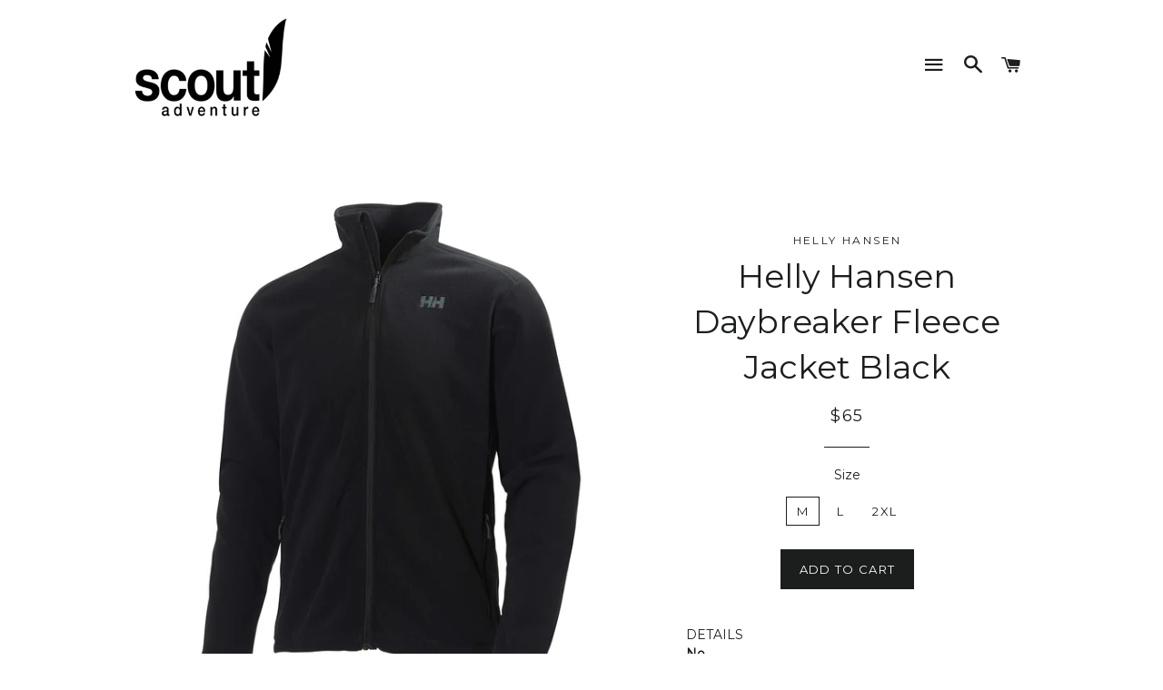

--- FILE ---
content_type: text/html; charset=utf-8
request_url: https://scoutadventure.shop/products/helly-hansen-daybreaker-fleece-jacket-black
body_size: 18637
content:
<!doctype html>
<!--[if lt IE 7]><html class="no-js lt-ie9 lt-ie8 lt-ie7" lang="en"> <![endif]-->
<!--[if IE 7]><html class="no-js lt-ie9 lt-ie8" lang="en"> <![endif]-->
<!--[if IE 8]><html class="no-js lt-ie9" lang="en"> <![endif]-->
<!--[if IE 9 ]><html class="ie9 no-js"> <![endif]-->
<!--[if (gt IE 9)|!(IE)]><!--> <html class="no-js"> <!--<![endif]-->
<head>
<meta name="google-site-verification" content="K7QsFLVxleC4XWbcsSUIKMN2hB1M2sADNHDx_A1Ae00" />
  <!-- Basic page needs ================================================== -->
  <meta charset="utf-8">
  <meta http-equiv="X-UA-Compatible" content="IE=edge,chrome=1">

  
  <link rel="shortcut icon" href="//scoutadventure.shop/cdn/shop/t/6/assets/favicon.png?v=21995340403657924201627591695" type="image/png" />
  

  <!-- Title and description ================================================== -->
  <title>
  Helly Hansen Daybreaker Fleece Jacket Black &ndash; SCOUT ADVENTURE
  </title>

  
  <meta name="description" content="DETAILS No. 30253 Our best-selling midlayer jacket in a waterproof, windproof, breathable fabric and stylish cut that will keep you warm and dry. Our go-to marine all purpose jacket! When the weather calls for added protection, this waterproof, breathable jacket keeps you warm and dry. Fully fleece lined with a warming">
  

  <!-- Helpers ================================================== -->
  <!-- /snippets/social-meta-tags.liquid -->


  <meta property="og:type" content="product">
  <meta property="og:title" content="Helly Hansen Daybreaker Fleece Jacket Black">
  <meta property="og:url" content="https://scout-adventure.com/products/helly-hansen-daybreaker-fleece-jacket-black">
  <meta property="og:description" content="
DETAILS








No.
30253







Our best-selling midlayer jacket in a waterproof, windproof, breathable fabric and stylish cut that will keep you warm and dry.




Our go-to marine all purpose jacket! When the weather calls for added protection, this waterproof, breathable jacket keeps you warm and dry. Fully fleece lined with a warming collar and pockets for added comfort offers a little extra insulation. Embellishment friendly design with both a back neck ID race pocket and embroidery/print access zip in the liner makes this a true favorite among clubs and teams




Weight: 625g







FEATURES
Helly Tech® Protection Waterproof, windproof and breathable 2 ply fabric construction Fully seam sealed Durable Water Repellency treatment (DWR) Lined for comfort Quick dry lining Hip length Insulated Polartec® 100g fleece lining Hand warmer pockets Adjustable cuffs One hand adjustable hem Embroider friendly









">
  
    <meta property="og:image" content="http://scoutadventure.shop/cdn/shop/products/image_bcbfe20d-9eef-419c-b82d-29e8aeefc9f0_grande.jpg?v=1627751876">
    <meta property="og:image:secure_url" content="https://scoutadventure.shop/cdn/shop/products/image_bcbfe20d-9eef-419c-b82d-29e8aeefc9f0_grande.jpg?v=1627751876">
  
  <meta property="og:price:amount" content="65.00">
  <meta property="og:price:currency" content="USD">

<meta property="og:site_name" content="SCOUT ADVENTURE">



  <meta name="twitter:card" content="summary">



  <meta name="twitter:title" content="Helly Hansen Daybreaker Fleece Jacket Black">
  <meta name="twitter:description" content="
DETAILS








No.
30253







Our best-selling midlayer jacket in a waterproof, windproof, breathable fabric and stylish cut that will keep you warm and dry.




Our go-to marine all purpose jacke">
  <meta name="twitter:image" content="https://scoutadventure.shop/cdn/shop/products/image_bcbfe20d-9eef-419c-b82d-29e8aeefc9f0_large.jpg?v=1627751876">
  <meta name="twitter:image:width" content="480">
  <meta name="twitter:image:height" content="480">


  <link rel="canonical" href="https://scout-adventure.com/products/helly-hansen-daybreaker-fleece-jacket-black">
  <meta name="viewport" content="width=device-width,initial-scale=1,shrink-to-fit=no">
  <meta name="theme-color" content="#1c1d1d">

  <!-- CSS ================================================== -->
  <link href="//scoutadventure.shop/cdn/shop/t/6/assets/timber.scss.css?v=25358109705002493791674755382" rel="stylesheet" type="text/css" media="all" />
  <link href="//scoutadventure.shop/cdn/shop/t/6/assets/theme.scss.css?v=153780583652482401771674755381" rel="stylesheet" type="text/css" media="all" />
  
  
  
  <link href="//fonts.googleapis.com/css?family=Montserrat:400" rel="stylesheet" type="text/css" media="all" />


  


  



  <!-- Header hook for plugins ================================================== -->
  <script>window.performance && window.performance.mark && window.performance.mark('shopify.content_for_header.start');</script><meta name="facebook-domain-verification" content="cxteb2tdxee4ehcewdwhfmkvz723fl">
<meta id="shopify-digital-wallet" name="shopify-digital-wallet" content="/12631523/digital_wallets/dialog">
<meta name="shopify-checkout-api-token" content="d890b5143e5fc4e7425bdc958fd28519">
<meta id="in-context-paypal-metadata" data-shop-id="12631523" data-venmo-supported="true" data-environment="production" data-locale="en_US" data-paypal-v4="true" data-currency="USD">
<link rel="alternate" type="application/json+oembed" href="https://scout-adventure.com/products/helly-hansen-daybreaker-fleece-jacket-black.oembed">
<script async="async" src="/checkouts/internal/preloads.js?locale=en-US"></script>
<script id="shopify-features" type="application/json">{"accessToken":"d890b5143e5fc4e7425bdc958fd28519","betas":["rich-media-storefront-analytics"],"domain":"scoutadventure.shop","predictiveSearch":true,"shopId":12631523,"locale":"en"}</script>
<script>var Shopify = Shopify || {};
Shopify.shop = "scoutwonder.myshopify.com";
Shopify.locale = "en";
Shopify.currency = {"active":"USD","rate":"1.0"};
Shopify.country = "US";
Shopify.theme = {"name":"Brooklyn","id":129518983,"schema_name":null,"schema_version":null,"theme_store_id":730,"role":"main"};
Shopify.theme.handle = "null";
Shopify.theme.style = {"id":null,"handle":null};
Shopify.cdnHost = "scoutadventure.shop/cdn";
Shopify.routes = Shopify.routes || {};
Shopify.routes.root = "/";</script>
<script type="module">!function(o){(o.Shopify=o.Shopify||{}).modules=!0}(window);</script>
<script>!function(o){function n(){var o=[];function n(){o.push(Array.prototype.slice.apply(arguments))}return n.q=o,n}var t=o.Shopify=o.Shopify||{};t.loadFeatures=n(),t.autoloadFeatures=n()}(window);</script>
<script id="shop-js-analytics" type="application/json">{"pageType":"product"}</script>
<script defer="defer" async type="module" src="//scoutadventure.shop/cdn/shopifycloud/shop-js/modules/v2/client.init-shop-cart-sync_WVOgQShq.en.esm.js"></script>
<script defer="defer" async type="module" src="//scoutadventure.shop/cdn/shopifycloud/shop-js/modules/v2/chunk.common_C_13GLB1.esm.js"></script>
<script defer="defer" async type="module" src="//scoutadventure.shop/cdn/shopifycloud/shop-js/modules/v2/chunk.modal_CLfMGd0m.esm.js"></script>
<script type="module">
  await import("//scoutadventure.shop/cdn/shopifycloud/shop-js/modules/v2/client.init-shop-cart-sync_WVOgQShq.en.esm.js");
await import("//scoutadventure.shop/cdn/shopifycloud/shop-js/modules/v2/chunk.common_C_13GLB1.esm.js");
await import("//scoutadventure.shop/cdn/shopifycloud/shop-js/modules/v2/chunk.modal_CLfMGd0m.esm.js");

  window.Shopify.SignInWithShop?.initShopCartSync?.({"fedCMEnabled":true,"windoidEnabled":true});

</script>
<script>(function() {
  var isLoaded = false;
  function asyncLoad() {
    if (isLoaded) return;
    isLoaded = true;
    var urls = ["https:\/\/easygdpr.b-cdn.net\/v\/1553540745\/gdpr.min.js?shop=scoutwonder.myshopify.com"];
    for (var i = 0; i < urls.length; i++) {
      var s = document.createElement('script');
      s.type = 'text/javascript';
      s.async = true;
      s.src = urls[i];
      var x = document.getElementsByTagName('script')[0];
      x.parentNode.insertBefore(s, x);
    }
  };
  if(window.attachEvent) {
    window.attachEvent('onload', asyncLoad);
  } else {
    window.addEventListener('load', asyncLoad, false);
  }
})();</script>
<script id="__st">var __st={"a":12631523,"offset":-18000,"reqid":"1e6af698-f240-4969-ba49-0e462c95b1f4-1769717058","pageurl":"scoutadventure.shop\/products\/helly-hansen-daybreaker-fleece-jacket-black","u":"a464907dfddc","p":"product","rtyp":"product","rid":6588656189540};</script>
<script>window.ShopifyPaypalV4VisibilityTracking = true;</script>
<script id="captcha-bootstrap">!function(){'use strict';const t='contact',e='account',n='new_comment',o=[[t,t],['blogs',n],['comments',n],[t,'customer']],c=[[e,'customer_login'],[e,'guest_login'],[e,'recover_customer_password'],[e,'create_customer']],r=t=>t.map((([t,e])=>`form[action*='/${t}']:not([data-nocaptcha='true']) input[name='form_type'][value='${e}']`)).join(','),a=t=>()=>t?[...document.querySelectorAll(t)].map((t=>t.form)):[];function s(){const t=[...o],e=r(t);return a(e)}const i='password',u='form_key',d=['recaptcha-v3-token','g-recaptcha-response','h-captcha-response',i],f=()=>{try{return window.sessionStorage}catch{return}},m='__shopify_v',_=t=>t.elements[u];function p(t,e,n=!1){try{const o=window.sessionStorage,c=JSON.parse(o.getItem(e)),{data:r}=function(t){const{data:e,action:n}=t;return t[m]||n?{data:e,action:n}:{data:t,action:n}}(c);for(const[e,n]of Object.entries(r))t.elements[e]&&(t.elements[e].value=n);n&&o.removeItem(e)}catch(o){console.error('form repopulation failed',{error:o})}}const l='form_type',E='cptcha';function T(t){t.dataset[E]=!0}const w=window,h=w.document,L='Shopify',v='ce_forms',y='captcha';let A=!1;((t,e)=>{const n=(g='f06e6c50-85a8-45c8-87d0-21a2b65856fe',I='https://cdn.shopify.com/shopifycloud/storefront-forms-hcaptcha/ce_storefront_forms_captcha_hcaptcha.v1.5.2.iife.js',D={infoText:'Protected by hCaptcha',privacyText:'Privacy',termsText:'Terms'},(t,e,n)=>{const o=w[L][v],c=o.bindForm;if(c)return c(t,g,e,D).then(n);var r;o.q.push([[t,g,e,D],n]),r=I,A||(h.body.append(Object.assign(h.createElement('script'),{id:'captcha-provider',async:!0,src:r})),A=!0)});var g,I,D;w[L]=w[L]||{},w[L][v]=w[L][v]||{},w[L][v].q=[],w[L][y]=w[L][y]||{},w[L][y].protect=function(t,e){n(t,void 0,e),T(t)},Object.freeze(w[L][y]),function(t,e,n,w,h,L){const[v,y,A,g]=function(t,e,n){const i=e?o:[],u=t?c:[],d=[...i,...u],f=r(d),m=r(i),_=r(d.filter((([t,e])=>n.includes(e))));return[a(f),a(m),a(_),s()]}(w,h,L),I=t=>{const e=t.target;return e instanceof HTMLFormElement?e:e&&e.form},D=t=>v().includes(t);t.addEventListener('submit',(t=>{const e=I(t);if(!e)return;const n=D(e)&&!e.dataset.hcaptchaBound&&!e.dataset.recaptchaBound,o=_(e),c=g().includes(e)&&(!o||!o.value);(n||c)&&t.preventDefault(),c&&!n&&(function(t){try{if(!f())return;!function(t){const e=f();if(!e)return;const n=_(t);if(!n)return;const o=n.value;o&&e.removeItem(o)}(t);const e=Array.from(Array(32),(()=>Math.random().toString(36)[2])).join('');!function(t,e){_(t)||t.append(Object.assign(document.createElement('input'),{type:'hidden',name:u})),t.elements[u].value=e}(t,e),function(t,e){const n=f();if(!n)return;const o=[...t.querySelectorAll(`input[type='${i}']`)].map((({name:t})=>t)),c=[...d,...o],r={};for(const[a,s]of new FormData(t).entries())c.includes(a)||(r[a]=s);n.setItem(e,JSON.stringify({[m]:1,action:t.action,data:r}))}(t,e)}catch(e){console.error('failed to persist form',e)}}(e),e.submit())}));const S=(t,e)=>{t&&!t.dataset[E]&&(n(t,e.some((e=>e===t))),T(t))};for(const o of['focusin','change'])t.addEventListener(o,(t=>{const e=I(t);D(e)&&S(e,y())}));const B=e.get('form_key'),M=e.get(l),P=B&&M;t.addEventListener('DOMContentLoaded',(()=>{const t=y();if(P)for(const e of t)e.elements[l].value===M&&p(e,B);[...new Set([...A(),...v().filter((t=>'true'===t.dataset.shopifyCaptcha))])].forEach((e=>S(e,t)))}))}(h,new URLSearchParams(w.location.search),n,t,e,['guest_login'])})(!0,!0)}();</script>
<script integrity="sha256-4kQ18oKyAcykRKYeNunJcIwy7WH5gtpwJnB7kiuLZ1E=" data-source-attribution="shopify.loadfeatures" defer="defer" src="//scoutadventure.shop/cdn/shopifycloud/storefront/assets/storefront/load_feature-a0a9edcb.js" crossorigin="anonymous"></script>
<script data-source-attribution="shopify.dynamic_checkout.dynamic.init">var Shopify=Shopify||{};Shopify.PaymentButton=Shopify.PaymentButton||{isStorefrontPortableWallets:!0,init:function(){window.Shopify.PaymentButton.init=function(){};var t=document.createElement("script");t.src="https://scoutadventure.shop/cdn/shopifycloud/portable-wallets/latest/portable-wallets.en.js",t.type="module",document.head.appendChild(t)}};
</script>
<script data-source-attribution="shopify.dynamic_checkout.buyer_consent">
  function portableWalletsHideBuyerConsent(e){var t=document.getElementById("shopify-buyer-consent"),n=document.getElementById("shopify-subscription-policy-button");t&&n&&(t.classList.add("hidden"),t.setAttribute("aria-hidden","true"),n.removeEventListener("click",e))}function portableWalletsShowBuyerConsent(e){var t=document.getElementById("shopify-buyer-consent"),n=document.getElementById("shopify-subscription-policy-button");t&&n&&(t.classList.remove("hidden"),t.removeAttribute("aria-hidden"),n.addEventListener("click",e))}window.Shopify?.PaymentButton&&(window.Shopify.PaymentButton.hideBuyerConsent=portableWalletsHideBuyerConsent,window.Shopify.PaymentButton.showBuyerConsent=portableWalletsShowBuyerConsent);
</script>
<script data-source-attribution="shopify.dynamic_checkout.cart.bootstrap">document.addEventListener("DOMContentLoaded",(function(){function t(){return document.querySelector("shopify-accelerated-checkout-cart, shopify-accelerated-checkout")}if(t())Shopify.PaymentButton.init();else{new MutationObserver((function(e,n){t()&&(Shopify.PaymentButton.init(),n.disconnect())})).observe(document.body,{childList:!0,subtree:!0})}}));
</script>
<link id="shopify-accelerated-checkout-styles" rel="stylesheet" media="screen" href="https://scoutadventure.shop/cdn/shopifycloud/portable-wallets/latest/accelerated-checkout-backwards-compat.css" crossorigin="anonymous">
<style id="shopify-accelerated-checkout-cart">
        #shopify-buyer-consent {
  margin-top: 1em;
  display: inline-block;
  width: 100%;
}

#shopify-buyer-consent.hidden {
  display: none;
}

#shopify-subscription-policy-button {
  background: none;
  border: none;
  padding: 0;
  text-decoration: underline;
  font-size: inherit;
  cursor: pointer;
}

#shopify-subscription-policy-button::before {
  box-shadow: none;
}

      </style>

<script>window.performance && window.performance.mark && window.performance.mark('shopify.content_for_header.end');</script>
  <!-- /snippets/oldIE-js.liquid -->


<!--[if lt IE 9]>
<script src="//cdnjs.cloudflare.com/ajax/libs/html5shiv/3.7.2/html5shiv.min.js" type="text/javascript"></script>
<script src="//scoutadventure.shop/cdn/shop/t/6/assets/respond.min.js?v=52248677837542619231464820989" type="text/javascript"></script>
<link href="//scoutadventure.shop/cdn/shop/t/6/assets/respond-proxy.html" id="respond-proxy" rel="respond-proxy" />
<link href="//scout-adventure.com/search?q=2617233db009a37a06bdf89e17f84d32" id="respond-redirect" rel="respond-redirect" />
<script src="//scout-adventure.com/search?q=2617233db009a37a06bdf89e17f84d32" type="text/javascript"></script>
<![endif]-->


<!--[if (lte IE 9) ]><script src="//scoutadventure.shop/cdn/shop/t/6/assets/match-media.min.js?v=159635276924582161481464820988" type="text/javascript"></script><![endif]-->


  <script src="//ajax.googleapis.com/ajax/libs/jquery/1.11.0/jquery.min.js" type="text/javascript"></script>
  <script src="//scoutadventure.shop/cdn/shop/t/6/assets/modernizr.min.js?v=21391054748206432451464820988" type="text/javascript"></script>

  
  


  

  

  

  
    <script type="text/javascript">
      try {
        window.EasyGdprSettings = "{\"cookie_banner\":true,\"cookie_banner_cookiename\":\"\",\"cookie_banner_settings\":{},\"current_theme\":\"brooklyn\",\"custom_button_position\":\"\",\"eg_display\":[\"footer\",\"login\",\"account\"],\"enabled\":true,\"texts\":{}}";
      } catch (error) {}
    </script>
  



<link href="https://monorail-edge.shopifysvc.com" rel="dns-prefetch">
<script>(function(){if ("sendBeacon" in navigator && "performance" in window) {try {var session_token_from_headers = performance.getEntriesByType('navigation')[0].serverTiming.find(x => x.name == '_s').description;} catch {var session_token_from_headers = undefined;}var session_cookie_matches = document.cookie.match(/_shopify_s=([^;]*)/);var session_token_from_cookie = session_cookie_matches && session_cookie_matches.length === 2 ? session_cookie_matches[1] : "";var session_token = session_token_from_headers || session_token_from_cookie || "";function handle_abandonment_event(e) {var entries = performance.getEntries().filter(function(entry) {return /monorail-edge.shopifysvc.com/.test(entry.name);});if (!window.abandonment_tracked && entries.length === 0) {window.abandonment_tracked = true;var currentMs = Date.now();var navigation_start = performance.timing.navigationStart;var payload = {shop_id: 12631523,url: window.location.href,navigation_start,duration: currentMs - navigation_start,session_token,page_type: "product"};window.navigator.sendBeacon("https://monorail-edge.shopifysvc.com/v1/produce", JSON.stringify({schema_id: "online_store_buyer_site_abandonment/1.1",payload: payload,metadata: {event_created_at_ms: currentMs,event_sent_at_ms: currentMs}}));}}window.addEventListener('pagehide', handle_abandonment_event);}}());</script>
<script id="web-pixels-manager-setup">(function e(e,d,r,n,o){if(void 0===o&&(o={}),!Boolean(null===(a=null===(i=window.Shopify)||void 0===i?void 0:i.analytics)||void 0===a?void 0:a.replayQueue)){var i,a;window.Shopify=window.Shopify||{};var t=window.Shopify;t.analytics=t.analytics||{};var s=t.analytics;s.replayQueue=[],s.publish=function(e,d,r){return s.replayQueue.push([e,d,r]),!0};try{self.performance.mark("wpm:start")}catch(e){}var l=function(){var e={modern:/Edge?\/(1{2}[4-9]|1[2-9]\d|[2-9]\d{2}|\d{4,})\.\d+(\.\d+|)|Firefox\/(1{2}[4-9]|1[2-9]\d|[2-9]\d{2}|\d{4,})\.\d+(\.\d+|)|Chrom(ium|e)\/(9{2}|\d{3,})\.\d+(\.\d+|)|(Maci|X1{2}).+ Version\/(15\.\d+|(1[6-9]|[2-9]\d|\d{3,})\.\d+)([,.]\d+|)( \(\w+\)|)( Mobile\/\w+|) Safari\/|Chrome.+OPR\/(9{2}|\d{3,})\.\d+\.\d+|(CPU[ +]OS|iPhone[ +]OS|CPU[ +]iPhone|CPU IPhone OS|CPU iPad OS)[ +]+(15[._]\d+|(1[6-9]|[2-9]\d|\d{3,})[._]\d+)([._]\d+|)|Android:?[ /-](13[3-9]|1[4-9]\d|[2-9]\d{2}|\d{4,})(\.\d+|)(\.\d+|)|Android.+Firefox\/(13[5-9]|1[4-9]\d|[2-9]\d{2}|\d{4,})\.\d+(\.\d+|)|Android.+Chrom(ium|e)\/(13[3-9]|1[4-9]\d|[2-9]\d{2}|\d{4,})\.\d+(\.\d+|)|SamsungBrowser\/([2-9]\d|\d{3,})\.\d+/,legacy:/Edge?\/(1[6-9]|[2-9]\d|\d{3,})\.\d+(\.\d+|)|Firefox\/(5[4-9]|[6-9]\d|\d{3,})\.\d+(\.\d+|)|Chrom(ium|e)\/(5[1-9]|[6-9]\d|\d{3,})\.\d+(\.\d+|)([\d.]+$|.*Safari\/(?![\d.]+ Edge\/[\d.]+$))|(Maci|X1{2}).+ Version\/(10\.\d+|(1[1-9]|[2-9]\d|\d{3,})\.\d+)([,.]\d+|)( \(\w+\)|)( Mobile\/\w+|) Safari\/|Chrome.+OPR\/(3[89]|[4-9]\d|\d{3,})\.\d+\.\d+|(CPU[ +]OS|iPhone[ +]OS|CPU[ +]iPhone|CPU IPhone OS|CPU iPad OS)[ +]+(10[._]\d+|(1[1-9]|[2-9]\d|\d{3,})[._]\d+)([._]\d+|)|Android:?[ /-](13[3-9]|1[4-9]\d|[2-9]\d{2}|\d{4,})(\.\d+|)(\.\d+|)|Mobile Safari.+OPR\/([89]\d|\d{3,})\.\d+\.\d+|Android.+Firefox\/(13[5-9]|1[4-9]\d|[2-9]\d{2}|\d{4,})\.\d+(\.\d+|)|Android.+Chrom(ium|e)\/(13[3-9]|1[4-9]\d|[2-9]\d{2}|\d{4,})\.\d+(\.\d+|)|Android.+(UC? ?Browser|UCWEB|U3)[ /]?(15\.([5-9]|\d{2,})|(1[6-9]|[2-9]\d|\d{3,})\.\d+)\.\d+|SamsungBrowser\/(5\.\d+|([6-9]|\d{2,})\.\d+)|Android.+MQ{2}Browser\/(14(\.(9|\d{2,})|)|(1[5-9]|[2-9]\d|\d{3,})(\.\d+|))(\.\d+|)|K[Aa][Ii]OS\/(3\.\d+|([4-9]|\d{2,})\.\d+)(\.\d+|)/},d=e.modern,r=e.legacy,n=navigator.userAgent;return n.match(d)?"modern":n.match(r)?"legacy":"unknown"}(),u="modern"===l?"modern":"legacy",c=(null!=n?n:{modern:"",legacy:""})[u],f=function(e){return[e.baseUrl,"/wpm","/b",e.hashVersion,"modern"===e.buildTarget?"m":"l",".js"].join("")}({baseUrl:d,hashVersion:r,buildTarget:u}),m=function(e){var d=e.version,r=e.bundleTarget,n=e.surface,o=e.pageUrl,i=e.monorailEndpoint;return{emit:function(e){var a=e.status,t=e.errorMsg,s=(new Date).getTime(),l=JSON.stringify({metadata:{event_sent_at_ms:s},events:[{schema_id:"web_pixels_manager_load/3.1",payload:{version:d,bundle_target:r,page_url:o,status:a,surface:n,error_msg:t},metadata:{event_created_at_ms:s}}]});if(!i)return console&&console.warn&&console.warn("[Web Pixels Manager] No Monorail endpoint provided, skipping logging."),!1;try{return self.navigator.sendBeacon.bind(self.navigator)(i,l)}catch(e){}var u=new XMLHttpRequest;try{return u.open("POST",i,!0),u.setRequestHeader("Content-Type","text/plain"),u.send(l),!0}catch(e){return console&&console.warn&&console.warn("[Web Pixels Manager] Got an unhandled error while logging to Monorail."),!1}}}}({version:r,bundleTarget:l,surface:e.surface,pageUrl:self.location.href,monorailEndpoint:e.monorailEndpoint});try{o.browserTarget=l,function(e){var d=e.src,r=e.async,n=void 0===r||r,o=e.onload,i=e.onerror,a=e.sri,t=e.scriptDataAttributes,s=void 0===t?{}:t,l=document.createElement("script"),u=document.querySelector("head"),c=document.querySelector("body");if(l.async=n,l.src=d,a&&(l.integrity=a,l.crossOrigin="anonymous"),s)for(var f in s)if(Object.prototype.hasOwnProperty.call(s,f))try{l.dataset[f]=s[f]}catch(e){}if(o&&l.addEventListener("load",o),i&&l.addEventListener("error",i),u)u.appendChild(l);else{if(!c)throw new Error("Did not find a head or body element to append the script");c.appendChild(l)}}({src:f,async:!0,onload:function(){if(!function(){var e,d;return Boolean(null===(d=null===(e=window.Shopify)||void 0===e?void 0:e.analytics)||void 0===d?void 0:d.initialized)}()){var d=window.webPixelsManager.init(e)||void 0;if(d){var r=window.Shopify.analytics;r.replayQueue.forEach((function(e){var r=e[0],n=e[1],o=e[2];d.publishCustomEvent(r,n,o)})),r.replayQueue=[],r.publish=d.publishCustomEvent,r.visitor=d.visitor,r.initialized=!0}}},onerror:function(){return m.emit({status:"failed",errorMsg:"".concat(f," has failed to load")})},sri:function(e){var d=/^sha384-[A-Za-z0-9+/=]+$/;return"string"==typeof e&&d.test(e)}(c)?c:"",scriptDataAttributes:o}),m.emit({status:"loading"})}catch(e){m.emit({status:"failed",errorMsg:(null==e?void 0:e.message)||"Unknown error"})}}})({shopId: 12631523,storefrontBaseUrl: "https://scout-adventure.com",extensionsBaseUrl: "https://extensions.shopifycdn.com/cdn/shopifycloud/web-pixels-manager",monorailEndpoint: "https://monorail-edge.shopifysvc.com/unstable/produce_batch",surface: "storefront-renderer",enabledBetaFlags: ["2dca8a86"],webPixelsConfigList: [{"id":"1471840356","configuration":"{\"accountID\":\"XMwevs\",\"webPixelConfig\":\"eyJlbmFibGVBZGRlZFRvQ2FydEV2ZW50cyI6IHRydWV9\"}","eventPayloadVersion":"v1","runtimeContext":"STRICT","scriptVersion":"524f6c1ee37bacdca7657a665bdca589","type":"APP","apiClientId":123074,"privacyPurposes":["ANALYTICS","MARKETING"],"dataSharingAdjustments":{"protectedCustomerApprovalScopes":["read_customer_address","read_customer_email","read_customer_name","read_customer_personal_data","read_customer_phone"]}},{"id":"152731748","configuration":"{\"pixel_id\":\"1002889523621763\",\"pixel_type\":\"facebook_pixel\",\"metaapp_system_user_token\":\"-\"}","eventPayloadVersion":"v1","runtimeContext":"OPEN","scriptVersion":"ca16bc87fe92b6042fbaa3acc2fbdaa6","type":"APP","apiClientId":2329312,"privacyPurposes":["ANALYTICS","MARKETING","SALE_OF_DATA"],"dataSharingAdjustments":{"protectedCustomerApprovalScopes":["read_customer_address","read_customer_email","read_customer_name","read_customer_personal_data","read_customer_phone"]}},{"id":"shopify-app-pixel","configuration":"{}","eventPayloadVersion":"v1","runtimeContext":"STRICT","scriptVersion":"0450","apiClientId":"shopify-pixel","type":"APP","privacyPurposes":["ANALYTICS","MARKETING"]},{"id":"shopify-custom-pixel","eventPayloadVersion":"v1","runtimeContext":"LAX","scriptVersion":"0450","apiClientId":"shopify-pixel","type":"CUSTOM","privacyPurposes":["ANALYTICS","MARKETING"]}],isMerchantRequest: false,initData: {"shop":{"name":"SCOUT ADVENTURE","paymentSettings":{"currencyCode":"USD"},"myshopifyDomain":"scoutwonder.myshopify.com","countryCode":"US","storefrontUrl":"https:\/\/scout-adventure.com"},"customer":null,"cart":null,"checkout":null,"productVariants":[{"price":{"amount":65.0,"currencyCode":"USD"},"product":{"title":"Helly Hansen Daybreaker Fleece Jacket Black","vendor":"Helly Hansen","id":"6588656189540","untranslatedTitle":"Helly Hansen Daybreaker Fleece Jacket Black","url":"\/products\/helly-hansen-daybreaker-fleece-jacket-black","type":"Men’s apparel"},"id":"39388159737956","image":{"src":"\/\/scoutadventure.shop\/cdn\/shop\/products\/image_bcbfe20d-9eef-419c-b82d-29e8aeefc9f0.jpg?v=1627751876"},"sku":null,"title":"M","untranslatedTitle":"M"},{"price":{"amount":65.0,"currencyCode":"USD"},"product":{"title":"Helly Hansen Daybreaker Fleece Jacket Black","vendor":"Helly Hansen","id":"6588656189540","untranslatedTitle":"Helly Hansen Daybreaker Fleece Jacket Black","url":"\/products\/helly-hansen-daybreaker-fleece-jacket-black","type":"Men’s apparel"},"id":"39388161179748","image":{"src":"\/\/scoutadventure.shop\/cdn\/shop\/products\/image_bcbfe20d-9eef-419c-b82d-29e8aeefc9f0.jpg?v=1627751876"},"sku":"","title":"L","untranslatedTitle":"L"},{"price":{"amount":65.0,"currencyCode":"USD"},"product":{"title":"Helly Hansen Daybreaker Fleece Jacket Black","vendor":"Helly Hansen","id":"6588656189540","untranslatedTitle":"Helly Hansen Daybreaker Fleece Jacket Black","url":"\/products\/helly-hansen-daybreaker-fleece-jacket-black","type":"Men’s apparel"},"id":"39388161343588","image":{"src":"\/\/scoutadventure.shop\/cdn\/shop\/products\/image_bcbfe20d-9eef-419c-b82d-29e8aeefc9f0.jpg?v=1627751876"},"sku":"","title":"2XL","untranslatedTitle":"2XL"}],"purchasingCompany":null},},"https://scoutadventure.shop/cdn","1d2a099fw23dfb22ep557258f5m7a2edbae",{"modern":"","legacy":""},{"shopId":"12631523","storefrontBaseUrl":"https:\/\/scout-adventure.com","extensionBaseUrl":"https:\/\/extensions.shopifycdn.com\/cdn\/shopifycloud\/web-pixels-manager","surface":"storefront-renderer","enabledBetaFlags":"[\"2dca8a86\"]","isMerchantRequest":"false","hashVersion":"1d2a099fw23dfb22ep557258f5m7a2edbae","publish":"custom","events":"[[\"page_viewed\",{}],[\"product_viewed\",{\"productVariant\":{\"price\":{\"amount\":65.0,\"currencyCode\":\"USD\"},\"product\":{\"title\":\"Helly Hansen Daybreaker Fleece Jacket Black\",\"vendor\":\"Helly Hansen\",\"id\":\"6588656189540\",\"untranslatedTitle\":\"Helly Hansen Daybreaker Fleece Jacket Black\",\"url\":\"\/products\/helly-hansen-daybreaker-fleece-jacket-black\",\"type\":\"Men’s apparel\"},\"id\":\"39388159737956\",\"image\":{\"src\":\"\/\/scoutadventure.shop\/cdn\/shop\/products\/image_bcbfe20d-9eef-419c-b82d-29e8aeefc9f0.jpg?v=1627751876\"},\"sku\":null,\"title\":\"M\",\"untranslatedTitle\":\"M\"}}]]"});</script><script>
  window.ShopifyAnalytics = window.ShopifyAnalytics || {};
  window.ShopifyAnalytics.meta = window.ShopifyAnalytics.meta || {};
  window.ShopifyAnalytics.meta.currency = 'USD';
  var meta = {"product":{"id":6588656189540,"gid":"gid:\/\/shopify\/Product\/6588656189540","vendor":"Helly Hansen","type":"Men’s apparel","handle":"helly-hansen-daybreaker-fleece-jacket-black","variants":[{"id":39388159737956,"price":6500,"name":"Helly Hansen Daybreaker Fleece Jacket Black - M","public_title":"M","sku":null},{"id":39388161179748,"price":6500,"name":"Helly Hansen Daybreaker Fleece Jacket Black - L","public_title":"L","sku":""},{"id":39388161343588,"price":6500,"name":"Helly Hansen Daybreaker Fleece Jacket Black - 2XL","public_title":"2XL","sku":""}],"remote":false},"page":{"pageType":"product","resourceType":"product","resourceId":6588656189540,"requestId":"1e6af698-f240-4969-ba49-0e462c95b1f4-1769717058"}};
  for (var attr in meta) {
    window.ShopifyAnalytics.meta[attr] = meta[attr];
  }
</script>
<script class="analytics">
  (function () {
    var customDocumentWrite = function(content) {
      var jquery = null;

      if (window.jQuery) {
        jquery = window.jQuery;
      } else if (window.Checkout && window.Checkout.$) {
        jquery = window.Checkout.$;
      }

      if (jquery) {
        jquery('body').append(content);
      }
    };

    var hasLoggedConversion = function(token) {
      if (token) {
        return document.cookie.indexOf('loggedConversion=' + token) !== -1;
      }
      return false;
    }

    var setCookieIfConversion = function(token) {
      if (token) {
        var twoMonthsFromNow = new Date(Date.now());
        twoMonthsFromNow.setMonth(twoMonthsFromNow.getMonth() + 2);

        document.cookie = 'loggedConversion=' + token + '; expires=' + twoMonthsFromNow;
      }
    }

    var trekkie = window.ShopifyAnalytics.lib = window.trekkie = window.trekkie || [];
    if (trekkie.integrations) {
      return;
    }
    trekkie.methods = [
      'identify',
      'page',
      'ready',
      'track',
      'trackForm',
      'trackLink'
    ];
    trekkie.factory = function(method) {
      return function() {
        var args = Array.prototype.slice.call(arguments);
        args.unshift(method);
        trekkie.push(args);
        return trekkie;
      };
    };
    for (var i = 0; i < trekkie.methods.length; i++) {
      var key = trekkie.methods[i];
      trekkie[key] = trekkie.factory(key);
    }
    trekkie.load = function(config) {
      trekkie.config = config || {};
      trekkie.config.initialDocumentCookie = document.cookie;
      var first = document.getElementsByTagName('script')[0];
      var script = document.createElement('script');
      script.type = 'text/javascript';
      script.onerror = function(e) {
        var scriptFallback = document.createElement('script');
        scriptFallback.type = 'text/javascript';
        scriptFallback.onerror = function(error) {
                var Monorail = {
      produce: function produce(monorailDomain, schemaId, payload) {
        var currentMs = new Date().getTime();
        var event = {
          schema_id: schemaId,
          payload: payload,
          metadata: {
            event_created_at_ms: currentMs,
            event_sent_at_ms: currentMs
          }
        };
        return Monorail.sendRequest("https://" + monorailDomain + "/v1/produce", JSON.stringify(event));
      },
      sendRequest: function sendRequest(endpointUrl, payload) {
        // Try the sendBeacon API
        if (window && window.navigator && typeof window.navigator.sendBeacon === 'function' && typeof window.Blob === 'function' && !Monorail.isIos12()) {
          var blobData = new window.Blob([payload], {
            type: 'text/plain'
          });

          if (window.navigator.sendBeacon(endpointUrl, blobData)) {
            return true;
          } // sendBeacon was not successful

        } // XHR beacon

        var xhr = new XMLHttpRequest();

        try {
          xhr.open('POST', endpointUrl);
          xhr.setRequestHeader('Content-Type', 'text/plain');
          xhr.send(payload);
        } catch (e) {
          console.log(e);
        }

        return false;
      },
      isIos12: function isIos12() {
        return window.navigator.userAgent.lastIndexOf('iPhone; CPU iPhone OS 12_') !== -1 || window.navigator.userAgent.lastIndexOf('iPad; CPU OS 12_') !== -1;
      }
    };
    Monorail.produce('monorail-edge.shopifysvc.com',
      'trekkie_storefront_load_errors/1.1',
      {shop_id: 12631523,
      theme_id: 129518983,
      app_name: "storefront",
      context_url: window.location.href,
      source_url: "//scoutadventure.shop/cdn/s/trekkie.storefront.a804e9514e4efded663580eddd6991fcc12b5451.min.js"});

        };
        scriptFallback.async = true;
        scriptFallback.src = '//scoutadventure.shop/cdn/s/trekkie.storefront.a804e9514e4efded663580eddd6991fcc12b5451.min.js';
        first.parentNode.insertBefore(scriptFallback, first);
      };
      script.async = true;
      script.src = '//scoutadventure.shop/cdn/s/trekkie.storefront.a804e9514e4efded663580eddd6991fcc12b5451.min.js';
      first.parentNode.insertBefore(script, first);
    };
    trekkie.load(
      {"Trekkie":{"appName":"storefront","development":false,"defaultAttributes":{"shopId":12631523,"isMerchantRequest":null,"themeId":129518983,"themeCityHash":"11144134441625862888","contentLanguage":"en","currency":"USD","eventMetadataId":"c9997071-d322-4f57-935c-6590e801e787"},"isServerSideCookieWritingEnabled":true,"monorailRegion":"shop_domain","enabledBetaFlags":["65f19447","b5387b81"]},"Session Attribution":{},"S2S":{"facebookCapiEnabled":true,"source":"trekkie-storefront-renderer","apiClientId":580111}}
    );

    var loaded = false;
    trekkie.ready(function() {
      if (loaded) return;
      loaded = true;

      window.ShopifyAnalytics.lib = window.trekkie;

      var originalDocumentWrite = document.write;
      document.write = customDocumentWrite;
      try { window.ShopifyAnalytics.merchantGoogleAnalytics.call(this); } catch(error) {};
      document.write = originalDocumentWrite;

      window.ShopifyAnalytics.lib.page(null,{"pageType":"product","resourceType":"product","resourceId":6588656189540,"requestId":"1e6af698-f240-4969-ba49-0e462c95b1f4-1769717058","shopifyEmitted":true});

      var match = window.location.pathname.match(/checkouts\/(.+)\/(thank_you|post_purchase)/)
      var token = match? match[1]: undefined;
      if (!hasLoggedConversion(token)) {
        setCookieIfConversion(token);
        window.ShopifyAnalytics.lib.track("Viewed Product",{"currency":"USD","variantId":39388159737956,"productId":6588656189540,"productGid":"gid:\/\/shopify\/Product\/6588656189540","name":"Helly Hansen Daybreaker Fleece Jacket Black - M","price":"65.00","sku":null,"brand":"Helly Hansen","variant":"M","category":"Men’s apparel","nonInteraction":true,"remote":false},undefined,undefined,{"shopifyEmitted":true});
      window.ShopifyAnalytics.lib.track("monorail:\/\/trekkie_storefront_viewed_product\/1.1",{"currency":"USD","variantId":39388159737956,"productId":6588656189540,"productGid":"gid:\/\/shopify\/Product\/6588656189540","name":"Helly Hansen Daybreaker Fleece Jacket Black - M","price":"65.00","sku":null,"brand":"Helly Hansen","variant":"M","category":"Men’s apparel","nonInteraction":true,"remote":false,"referer":"https:\/\/scoutadventure.shop\/products\/helly-hansen-daybreaker-fleece-jacket-black"});
      }
    });


        var eventsListenerScript = document.createElement('script');
        eventsListenerScript.async = true;
        eventsListenerScript.src = "//scoutadventure.shop/cdn/shopifycloud/storefront/assets/shop_events_listener-3da45d37.js";
        document.getElementsByTagName('head')[0].appendChild(eventsListenerScript);

})();</script>
  <script>
  if (!window.ga || (window.ga && typeof window.ga !== 'function')) {
    window.ga = function ga() {
      (window.ga.q = window.ga.q || []).push(arguments);
      if (window.Shopify && window.Shopify.analytics && typeof window.Shopify.analytics.publish === 'function') {
        window.Shopify.analytics.publish("ga_stub_called", {}, {sendTo: "google_osp_migration"});
      }
      console.error("Shopify's Google Analytics stub called with:", Array.from(arguments), "\nSee https://help.shopify.com/manual/promoting-marketing/pixels/pixel-migration#google for more information.");
    };
    if (window.Shopify && window.Shopify.analytics && typeof window.Shopify.analytics.publish === 'function') {
      window.Shopify.analytics.publish("ga_stub_initialized", {}, {sendTo: "google_osp_migration"});
    }
  }
</script>
<script
  defer
  src="https://scoutadventure.shop/cdn/shopifycloud/perf-kit/shopify-perf-kit-3.1.0.min.js"
  data-application="storefront-renderer"
  data-shop-id="12631523"
  data-render-region="gcp-us-central1"
  data-page-type="product"
  data-theme-instance-id="129518983"
  data-theme-name=""
  data-theme-version=""
  data-monorail-region="shop_domain"
  data-resource-timing-sampling-rate="10"
  data-shs="true"
  data-shs-beacon="true"
  data-shs-export-with-fetch="true"
  data-shs-logs-sample-rate="1"
  data-shs-beacon-endpoint="https://scoutadventure.shop/api/collect"
></script>
</head>


<body id="helly-hansen-daybreaker-fleece-jacket-black" class="template-product">

  <div id="NavDrawer" class="drawer drawer--left">
    <div class="drawer__fixed-header">
      <div class="drawer__header">
        <div class="drawer__close drawer__close--left">
          <button type="button" class="icon-fallback-text drawer__close-button js-drawer-close">
            <span class="icon icon-x" aria-hidden="true"></span>
            <span class="fallback-text">Close menu</span>
          </button>
        </div>
      </div>
    </div>
    <div class="drawer__inner">

      

      

      <!-- begin mobile-nav -->
      <ul class="mobile-nav">
        
          
          
          
            <li class="mobile-nav__item">
              <div class="mobile-nav__has-sublist">
                <a href="/collections/women-s-footwear" class="mobile-nav__link" id="Label-womens-footwear">women's footwear</a>
                <div class="mobile-nav__toggle">
                  <button type="button" class="mobile-nav__toggle-btn icon-fallback-text" data-aria-controls="Linklist-womens-footwear">
                    <span class="icon-fallback-text mobile-nav__toggle-open">
                      <span class="icon icon-plus" aria-hidden="true"></span>
                      <span class="fallback-text">Expand submenu</span>
                    </span>
                    <span class="icon-fallback-text mobile-nav__toggle-close">
                      <span class="icon icon-minus" aria-hidden="true"></span>
                      <span class="fallback-text">Collapse submenu</span>
                    </span>
                  </button>
                </div>
              </div>
              <ul class="mobile-nav__sublist" id="Linklist-womens-footwear" aria-labelledby="Label-womens-footwear" role="navigation">
                
                  <li class="mobile-nav__item">
                    <a href="/collections/women-s-running" class="mobile-nav__link">women&#39;s running</a>
                  </li>
                
                  <li class="mobile-nav__item">
                    <a href="/collections/women-s-hike-work" class="mobile-nav__link">women&#39;s hike / work</a>
                  </li>
                
                  <li class="mobile-nav__item">
                    <a href="/collections/women-s-lifestyle-footwear" class="mobile-nav__link">women&#39;s lifestyle footwear</a>
                  </li>
                
              </ul>
            </li>
          
        
          
          
          
            <li class="mobile-nav__item">
              <div class="mobile-nav__has-sublist">
                <a href="/collections/women-s-apparel" class="mobile-nav__link" id="Label-womens-apparel">women's apparel</a>
                <div class="mobile-nav__toggle">
                  <button type="button" class="mobile-nav__toggle-btn icon-fallback-text" data-aria-controls="Linklist-womens-apparel">
                    <span class="icon-fallback-text mobile-nav__toggle-open">
                      <span class="icon icon-plus" aria-hidden="true"></span>
                      <span class="fallback-text">Expand submenu</span>
                    </span>
                    <span class="icon-fallback-text mobile-nav__toggle-close">
                      <span class="icon icon-minus" aria-hidden="true"></span>
                      <span class="fallback-text">Collapse submenu</span>
                    </span>
                  </button>
                </div>
              </div>
              <ul class="mobile-nav__sublist" id="Linklist-womens-apparel" aria-labelledby="Label-womens-apparel" role="navigation">
                
                  <li class="mobile-nav__item">
                    <a href="/collections/women-s-outerwear" class="mobile-nav__link">women&#39;s outerwear</a>
                  </li>
                
                  <li class="mobile-nav__item">
                    <a href="/collections/women-s-tops" class="mobile-nav__link">women&#39;s tops</a>
                  </li>
                
                  <li class="mobile-nav__item">
                    <a href="/collections/women-s-bottoms" class="mobile-nav__link">women&#39;s bottoms</a>
                  </li>
                
              </ul>
            </li>
          
        
          
          
          
            <li class="mobile-nav__item">
              <div class="mobile-nav__has-sublist">
                <a href="/collections/men-s-footwear" class="mobile-nav__link" id="Label-mens-footwear">men's footwear</a>
                <div class="mobile-nav__toggle">
                  <button type="button" class="mobile-nav__toggle-btn icon-fallback-text" data-aria-controls="Linklist-mens-footwear">
                    <span class="icon-fallback-text mobile-nav__toggle-open">
                      <span class="icon icon-plus" aria-hidden="true"></span>
                      <span class="fallback-text">Expand submenu</span>
                    </span>
                    <span class="icon-fallback-text mobile-nav__toggle-close">
                      <span class="icon icon-minus" aria-hidden="true"></span>
                      <span class="fallback-text">Collapse submenu</span>
                    </span>
                  </button>
                </div>
              </div>
              <ul class="mobile-nav__sublist" id="Linklist-mens-footwear" aria-labelledby="Label-mens-footwear" role="navigation">
                
                  <li class="mobile-nav__item">
                    <a href="/collections/mens-running" class="mobile-nav__link">men&#39;s running</a>
                  </li>
                
                  <li class="mobile-nav__item">
                    <a href="/collections/men-s-hike-run" class="mobile-nav__link">men&#39;s hike / work</a>
                  </li>
                
                  <li class="mobile-nav__item">
                    <a href="/collections/men-s-lifestyle-footwear" class="mobile-nav__link">men&#39;s lifestyle footwear</a>
                  </li>
                
              </ul>
            </li>
          
        
          
          
          
            <li class="mobile-nav__item">
              <div class="mobile-nav__has-sublist">
                <a href="/collections/men-s-apparel" class="mobile-nav__link" id="Label-mens-apparel">men's apparel</a>
                <div class="mobile-nav__toggle">
                  <button type="button" class="mobile-nav__toggle-btn icon-fallback-text" data-aria-controls="Linklist-mens-apparel">
                    <span class="icon-fallback-text mobile-nav__toggle-open">
                      <span class="icon icon-plus" aria-hidden="true"></span>
                      <span class="fallback-text">Expand submenu</span>
                    </span>
                    <span class="icon-fallback-text mobile-nav__toggle-close">
                      <span class="icon icon-minus" aria-hidden="true"></span>
                      <span class="fallback-text">Collapse submenu</span>
                    </span>
                  </button>
                </div>
              </div>
              <ul class="mobile-nav__sublist" id="Linklist-mens-apparel" aria-labelledby="Label-mens-apparel" role="navigation">
                
                  <li class="mobile-nav__item">
                    <a href="/collections/men-s-outerwear" class="mobile-nav__link">men&#39;s outerwear</a>
                  </li>
                
                  <li class="mobile-nav__item">
                    <a href="/collections/men-s-tops" class="mobile-nav__link">men&#39;s tops</a>
                  </li>
                
                  <li class="mobile-nav__item">
                    <a href="/collections/men-s-bottoms" class="mobile-nav__link">men&#39;s bottoms</a>
                  </li>
                
              </ul>
            </li>
          
        
          
          
          
            <li class="mobile-nav__item">
              <div class="mobile-nav__has-sublist">
                <a href="/collections/accessories" class="mobile-nav__link" id="Label-accessories">accessories </a>
                <div class="mobile-nav__toggle">
                  <button type="button" class="mobile-nav__toggle-btn icon-fallback-text" data-aria-controls="Linklist-accessories">
                    <span class="icon-fallback-text mobile-nav__toggle-open">
                      <span class="icon icon-plus" aria-hidden="true"></span>
                      <span class="fallback-text">Expand submenu</span>
                    </span>
                    <span class="icon-fallback-text mobile-nav__toggle-close">
                      <span class="icon icon-minus" aria-hidden="true"></span>
                      <span class="fallback-text">Collapse submenu</span>
                    </span>
                  </button>
                </div>
              </div>
              <ul class="mobile-nav__sublist" id="Linklist-accessories" aria-labelledby="Label-accessories" role="navigation">
                
                  <li class="mobile-nav__item">
                    <a href="/collections/bags" class="mobile-nav__link">bags</a>
                  </li>
                
                  <li class="mobile-nav__item">
                    <a href="/collections/hats" class="mobile-nav__link">hats</a>
                  </li>
                
                  <li class="mobile-nav__item">
                    <a href="/collections/socks" class="mobile-nav__link">socks</a>
                  </li>
                
                  <li class="mobile-nav__item">
                    <a href="/collections/gear" class="mobile-nav__link">gear</a>
                  </li>
                
              </ul>
            </li>
          
        
          
          
          
            <li class="mobile-nav__item">
              <div class="mobile-nav__has-sublist">
                <a href="/" class="mobile-nav__link" id="Label-brands">brands</a>
                <div class="mobile-nav__toggle">
                  <button type="button" class="mobile-nav__toggle-btn icon-fallback-text" data-aria-controls="Linklist-brands">
                    <span class="icon-fallback-text mobile-nav__toggle-open">
                      <span class="icon icon-plus" aria-hidden="true"></span>
                      <span class="fallback-text">Expand submenu</span>
                    </span>
                    <span class="icon-fallback-text mobile-nav__toggle-close">
                      <span class="icon icon-minus" aria-hidden="true"></span>
                      <span class="fallback-text">Collapse submenu</span>
                    </span>
                  </button>
                </div>
              </div>
              <ul class="mobile-nav__sublist" id="Linklist-brands" aria-labelledby="Label-brands" role="navigation">
                
                  <li class="mobile-nav__item">
                    <a href="/collections/helly-hansen" class="mobile-nav__link">Helly Hansen </a>
                  </li>
                
                  <li class="mobile-nav__item">
                    <a href="/collections/hoka-one-one" class="mobile-nav__link">Hoka</a>
                  </li>
                
                  <li class="mobile-nav__item">
                    <a href="/collections/new-balance" class="mobile-nav__link">New Balance</a>
                  </li>
                
                  <li class="mobile-nav__item">
                    <a href="/collections/prana" class="mobile-nav__link">prAna </a>
                  </li>
                
                  <li class="mobile-nav__item">
                    <a href="/collections/redwing-heritage" class="mobile-nav__link">Red Wing</a>
                  </li>
                
                  <li class="mobile-nav__item">
                    <a href="/collections/saucony" class="mobile-nav__link">Saucony </a>
                  </li>
                
                  <li class="mobile-nav__item">
                    <a href="/collections/the-north-face" class="mobile-nav__link">The North Face</a>
                  </li>
                
                  <li class="mobile-nav__item">
                    <a href="/collections/timberland" class="mobile-nav__link">Timberland</a>
                  </li>
                
                  <li class="mobile-nav__item">
                    <a href="/collections/vans" class="mobile-nav__link">Vans</a>
                  </li>
                
                  <li class="mobile-nav__item">
                    <a href="/collections/eagles-nest-outfitters" class="mobile-nav__link">ENO</a>
                  </li>
                
              </ul>
            </li>
          
        
          
          
          
            <li class="mobile-nav__item">
              <a href="/search" class="mobile-nav__link">search</a>
            </li>
          
        

        
        <li class="mobile-nav__spacer"></li>

        
        
          
            <li class="mobile-nav__item mobile-nav__item--secondary">
              <a href="/account/login" id="customer_login_link">Log In</a>
            </li>
            <li class="mobile-nav__item mobile-nav__item--secondary">
              <a href="/account/register" id="customer_register_link">Create Account</a>
            </li>
          
        
        
          <li class="mobile-nav__item mobile-nav__item--secondary"><a href="/pages/lets-connect">Contact </a></li>
        
          <li class="mobile-nav__item mobile-nav__item--secondary"><a href="/pages/about-us">About</a></li>
        
          <li class="mobile-nav__item mobile-nav__item--secondary"><a href="/search">Search</a></li>
        
          <li class="mobile-nav__item mobile-nav__item--secondary"><a href="/pages/terms-conditions">Terms & Conditions</a></li>
        
          <li class="mobile-nav__item mobile-nav__item--secondary"><a href="/pages/terms-conditions">Customer Service </a></li>
        
      </ul>
      <!-- //mobile-nav -->
    </div>
  </div>
  <div id="CartDrawer" class="drawer drawer--right drawer--has-fixed-footer">
    <div class="drawer__fixed-header">
      <div class="drawer__header">
        <div class="drawer__title">Your cart</div>
        <div class="drawer__close">
          <button type="button" class="icon-fallback-text drawer__close-button js-drawer-close">
            <span class="icon icon-x" aria-hidden="true"></span>
            <span class="fallback-text">Close Cart</span>
          </button>
        </div>
      </div>
    </div>
    <div class="drawer__inner">
      <div id="CartContainer" class="drawer__cart"></div>
    </div>
  </div>

  <div id="PageContainer" class="is-moved-by-drawer">

    <div class="header-wrapper header-wrapper--over-hero">
      <header class="site-header" role="banner">
        <div class="wrapper">
          <div class="grid--full grid--table">
            <div class="grid__item large--hide one-quarter">
              <div class="site-nav--mobile">
                <button type="button" class="icon-fallback-text site-nav__link js-drawer-open-left" aria-controls="NavDrawer">
                  <span class="icon icon-hamburger" aria-hidden="true"></span>
                  <span class="fallback-text">Site navigation</span>
                </button>
              </div>
            </div>
            <div class="grid__item large--one-third medium-down--one-half">
              
              
                <div class="h1 site-header__logo large--left" itemscope itemtype="http://schema.org/Organization">
              
                
                  
                  
                  <a href="/" itemprop="url" class="site-header__logo-link logo--has-inverted">
                    <img src="//scoutadventure.shop/cdn/shop/t/6/assets/logo.png?v=139369896292214413331631142974" alt="SCOUT ADVENTURE" itemprop="logo">
                  </a>
                  
                    <a href="/" itemprop="url" class="logo--inverted">
                      <img src="//scoutadventure.shop/cdn/shop/t/6/assets/logo-inverted.png?v=8205308065697009921631146512" alt="SCOUT ADVENTURE" itemprop="logo">
                    </a>
                  
                
              
                </div>
              
            </div>
            <div class="grid__item large--two-thirds large--text-right medium-down--hide">
              
              <!-- begin site-nav -->
              <ul class="site-nav" id="AccessibleNav">
                <li class="site-nav__item site-nav--compress__menu">
                  <button type="button" class="icon-fallback-text site-nav__link site-nav__link--icon js-drawer-open-left" aria-controls="NavDrawer">
                    <span class="icon icon-hamburger" aria-hidden="true"></span>
                    <span class="fallback-text">Site navigation</span>
                  </button>
                </li>
                
                  
                  
                  
                    <li class="site-nav__item site-nav__expanded-item site-nav--has-dropdown" aria-haspopup="true">
                      <a href="/collections/women-s-footwear" class="site-nav__link">
                        women's footwear
                        <span class="icon icon-arrow-down" aria-hidden="true"></span>
                      </a>
                      <ul class="site-nav__dropdown text-left">
                        
                          <li>
                            <a href="/collections/women-s-running" class="site-nav__dropdown-link">women&#39;s running</a>
                          </li>
                        
                          <li>
                            <a href="/collections/women-s-hike-work" class="site-nav__dropdown-link">women&#39;s hike / work</a>
                          </li>
                        
                          <li>
                            <a href="/collections/women-s-lifestyle-footwear" class="site-nav__dropdown-link">women&#39;s lifestyle footwear</a>
                          </li>
                        
                      </ul>
                    </li>
                  
                
                  
                  
                  
                    <li class="site-nav__item site-nav__expanded-item site-nav--has-dropdown" aria-haspopup="true">
                      <a href="/collections/women-s-apparel" class="site-nav__link">
                        women's apparel
                        <span class="icon icon-arrow-down" aria-hidden="true"></span>
                      </a>
                      <ul class="site-nav__dropdown text-left">
                        
                          <li>
                            <a href="/collections/women-s-outerwear" class="site-nav__dropdown-link">women&#39;s outerwear</a>
                          </li>
                        
                          <li>
                            <a href="/collections/women-s-tops" class="site-nav__dropdown-link">women&#39;s tops</a>
                          </li>
                        
                          <li>
                            <a href="/collections/women-s-bottoms" class="site-nav__dropdown-link">women&#39;s bottoms</a>
                          </li>
                        
                      </ul>
                    </li>
                  
                
                  
                  
                  
                    <li class="site-nav__item site-nav__expanded-item site-nav--has-dropdown" aria-haspopup="true">
                      <a href="/collections/men-s-footwear" class="site-nav__link">
                        men's footwear
                        <span class="icon icon-arrow-down" aria-hidden="true"></span>
                      </a>
                      <ul class="site-nav__dropdown text-left">
                        
                          <li>
                            <a href="/collections/mens-running" class="site-nav__dropdown-link">men&#39;s running</a>
                          </li>
                        
                          <li>
                            <a href="/collections/men-s-hike-run" class="site-nav__dropdown-link">men&#39;s hike / work</a>
                          </li>
                        
                          <li>
                            <a href="/collections/men-s-lifestyle-footwear" class="site-nav__dropdown-link">men&#39;s lifestyle footwear</a>
                          </li>
                        
                      </ul>
                    </li>
                  
                
                  
                  
                  
                    <li class="site-nav__item site-nav__expanded-item site-nav--has-dropdown" aria-haspopup="true">
                      <a href="/collections/men-s-apparel" class="site-nav__link">
                        men's apparel
                        <span class="icon icon-arrow-down" aria-hidden="true"></span>
                      </a>
                      <ul class="site-nav__dropdown text-left">
                        
                          <li>
                            <a href="/collections/men-s-outerwear" class="site-nav__dropdown-link">men&#39;s outerwear</a>
                          </li>
                        
                          <li>
                            <a href="/collections/men-s-tops" class="site-nav__dropdown-link">men&#39;s tops</a>
                          </li>
                        
                          <li>
                            <a href="/collections/men-s-bottoms" class="site-nav__dropdown-link">men&#39;s bottoms</a>
                          </li>
                        
                      </ul>
                    </li>
                  
                
                  
                  
                  
                    <li class="site-nav__item site-nav__expanded-item site-nav--has-dropdown" aria-haspopup="true">
                      <a href="/collections/accessories" class="site-nav__link">
                        accessories 
                        <span class="icon icon-arrow-down" aria-hidden="true"></span>
                      </a>
                      <ul class="site-nav__dropdown text-left">
                        
                          <li>
                            <a href="/collections/bags" class="site-nav__dropdown-link">bags</a>
                          </li>
                        
                          <li>
                            <a href="/collections/hats" class="site-nav__dropdown-link">hats</a>
                          </li>
                        
                          <li>
                            <a href="/collections/socks" class="site-nav__dropdown-link">socks</a>
                          </li>
                        
                          <li>
                            <a href="/collections/gear" class="site-nav__dropdown-link">gear</a>
                          </li>
                        
                      </ul>
                    </li>
                  
                
                  
                  
                  
                    <li class="site-nav__item site-nav__expanded-item site-nav--has-dropdown" aria-haspopup="true">
                      <a href="/" class="site-nav__link">
                        brands
                        <span class="icon icon-arrow-down" aria-hidden="true"></span>
                      </a>
                      <ul class="site-nav__dropdown text-left">
                        
                          <li>
                            <a href="/collections/helly-hansen" class="site-nav__dropdown-link">Helly Hansen </a>
                          </li>
                        
                          <li>
                            <a href="/collections/hoka-one-one" class="site-nav__dropdown-link">Hoka</a>
                          </li>
                        
                          <li>
                            <a href="/collections/new-balance" class="site-nav__dropdown-link">New Balance</a>
                          </li>
                        
                          <li>
                            <a href="/collections/prana" class="site-nav__dropdown-link">prAna </a>
                          </li>
                        
                          <li>
                            <a href="/collections/redwing-heritage" class="site-nav__dropdown-link">Red Wing</a>
                          </li>
                        
                          <li>
                            <a href="/collections/saucony" class="site-nav__dropdown-link">Saucony </a>
                          </li>
                        
                          <li>
                            <a href="/collections/the-north-face" class="site-nav__dropdown-link">The North Face</a>
                          </li>
                        
                          <li>
                            <a href="/collections/timberland" class="site-nav__dropdown-link">Timberland</a>
                          </li>
                        
                          <li>
                            <a href="/collections/vans" class="site-nav__dropdown-link">Vans</a>
                          </li>
                        
                          <li>
                            <a href="/collections/eagles-nest-outfitters" class="site-nav__dropdown-link">ENO</a>
                          </li>
                        
                      </ul>
                    </li>
                  
                
                  
                  
                  
                    <li class="site-nav__item site-nav__expanded-item">
                      <a href="/search" class="site-nav__link">search</a>
                    </li>
                  
                

                
                  <li class="site-nav__item site-nav__expanded-item">
                    <a class="site-nav__link site-nav__link--icon" href="/account">
                      <span class="icon-fallback-text">
                        <span class="icon icon-customer" aria-hidden="true"></span>
                        <span class="fallback-text">
                          
                            Log In
                          
                        </span>
                      </span>
                    </a>
                  </li>
                

                

                
                  
                  <li class="site-nav__item">
                    <a href="/search" class="site-nav__link site-nav__link--icon js-toggle-search-modal" data-mfp-src="#SearchModal">
                      <span class="icon-fallback-text">
                        <span class="icon icon-search" aria-hidden="true"></span>
                        <span class="fallback-text">Search</span>
                      </span>
                    </a>
                  </li>
                

                <li class="site-nav__item">
                  <a href="/cart" class="site-nav__link site-nav__link--icon cart-link js-drawer-open-right" aria-controls="CartDrawer">
                    <span class="icon-fallback-text">
                      <span class="icon icon-cart" aria-hidden="true"></span>
                      <span class="fallback-text">Cart</span>
                    </span>
                    <span class="cart-link__bubble"></span>
                  </a>
                </li>

              </ul>
              <!-- //site-nav -->
            </div>
            <div class="grid__item large--hide one-quarter">
              <div class="site-nav--mobile text-right">
                <a href="/cart" class="site-nav__link cart-link js-drawer-open-right" aria-controls="CartDrawer">
                  <span class="icon-fallback-text">
                    <span class="icon icon-cart" aria-hidden="true"></span>
                    <span class="fallback-text">Cart</span>
                  </span>
                  <span class="cart-link__bubble"></span>
                </a>
              </div>
            </div>
          </div>

          

          

        </div>
      </header>
    </div>

    <main class="main-content" role="main">
      <div class="wrapper">
        <!-- /templates/product.liquid -->

<div itemscope itemtype="http://schema.org/Product">

  <meta itemprop="url" content="https://scout-adventure.com/products/helly-hansen-daybreaker-fleece-jacket-black">
  <meta itemprop="image" content="//scoutadventure.shop/cdn/shop/products/image_bcbfe20d-9eef-419c-b82d-29e8aeefc9f0_grande.jpg?v=1627751876">

  

  <div class="grid product-single">
    <div class="grid__item large--seven-twelfths medium--seven-twelfths text-center">
      <div class="product-single__photos">
        

        
        <div class="product-single__photo-wrapper">
          <img class="product-single__photo" id="ProductPhotoImg" src="//scoutadventure.shop/cdn/shop/products/image_bcbfe20d-9eef-419c-b82d-29e8aeefc9f0_grande.jpg?v=1627751876" data-mfp-src="//scoutadventure.shop/cdn/shop/products/image_bcbfe20d-9eef-419c-b82d-29e8aeefc9f0_1024x1024.jpg?v=1627751876" alt="Helly Hansen Daybreaker Fleece Jacket Black" data-image-id="28304694149220">
        </div>

        
        
          
        
      </div>
    </div>

    <div class="grid__item product-single__meta--wrapper medium--five-twelfths large--five-twelfths">
      <div class="product-single__meta">
        
          <h2 class="product-single__vendor" itemprop="brand">Helly Hansen</h2>
        

        <h1 class="product-single__title" itemprop="name">Helly Hansen Daybreaker Fleece Jacket Black</h1>

        <div itemprop="offers" itemscope itemtype="http://schema.org/Offer">
          

          

          <span id="ProductPrice" class="product-single__price" itemprop="price" content="65">
            $65.00
          </span>

          <hr class="hr--small">

          <meta itemprop="priceCurrency" content="USD">
          <link itemprop="availability" href="http://schema.org/InStock">

          <form action="/cart/add" method="post" enctype="multipart/form-data" class="product-single__form" id="AddToCartForm">
            <select name="id" id="ProductSelect" class="product-single__variants">
              
                
                  <option  selected="selected"  data-sku="" value="39388159737956">M - $65.00 USD</option>
                
              
                
                  <option  data-sku="" value="39388161179748">L - $65.00 USD</option>
                
              
                
                  <option  data-sku="" value="39388161343588">2XL - $65.00 USD</option>
                
              
            </select>

            

            <div class="product-single__add-to-cart">
              <button type="submit" name="add" id="AddToCart" class="btn">
                <span id="AddToCartText">Add to Cart</span>
              </button>
            </div>
          </form>

        </div>

        <div class="product-single__description rte" itemprop="description">
          <div class="product__review review power-reviews product__description__finder-reviews" itemprop="reviews" itemscope="" itemtype="http://schema.org/Review">
<span class="label" tabindex="0">DETAILS</span>
<div class="pr-snippet-stars pr-snippet-read-reviews">
<div class="product_rating stars-10" itemprop="reviewRating" itemscope="" itemtype="http://schema.org/Rating"></div>
<div class="product_rating stars-10" itemprop="reviewRating" itemscope="" itemtype="http://schema.org/Rating"></div>
<div class="product_rating stars-10" itemprop="reviewRating" itemscope="" itemtype="http://schema.org/Rating">
<meta charset="UTF-8">
<div class="b-pdp-tabs__col b-pdp-tabs__col--70 b-pdp-tabs__col--left">
<div class="b-pdp-tabs__sku">
<div class="product attribute sku">
<strong class="type">No.</strong>
<div class="value" itemprop="sku">30253</div>
</div>
</div>
<div class="b-pdp-tabs__description">
<div class="b-product__details product info detailed">
<div class="product data items">
<div class="data item" id="product.info.overview">
<div class="product attribute overview">
<div class="value" itemprop="description">Our best-selling midlayer jacket in a waterproof, windproof, breathable fabric and stylish cut that will keep you warm and dry.</div>
</div>
</div>
<div class="data item" id="description">
<div class="product attribute description">
<div class="value">Our go-to marine all purpose jacket! When the weather calls for added protection, this waterproof, breathable jacket keeps you warm and dry. Fully fleece lined with a warming collar and pockets for added comfort offers a little extra insulation. Embellishment friendly design with both a back neck ID race pocket and embroidery/print access zip in the liner makes this a true favorite among clubs and teams</div>
</div>
</div>
<div class="data item" id="weight">
<div class="product attribute weight">
<span class="attribute__label">Weight</span>: <span class="attribute__value">625g</span>
</div>
</div>
</div>
</div>
</div>
</div>
<div class="b-pdp-tabs__col b-pdp-tabs__col--30 b-pdp-tabs__col--right">
<h4 class="b-pdp-tabs__subheading">FEATURES</h4>
<div class="b-pdp-tabs__cms b-features js-features" id="rmjs-1" data-readmore="" aria-expanded="true">Helly Tech® Protection <br>Waterproof, windproof and breathable <br>2 ply fabric construction <br>Fully seam sealed <br>Durable Water Repellency treatment (DWR) <br>Lined for comfort <br>Quick dry lining <br>Hip length <br>Insulated Polartec® 100g fleece lining <br>Hand warmer pockets <br>Adjustable cuffs <br>One hand adjustable hem <br>Embroider friendly</div>
</div>
<meta charset="UTF-8">
<div class="b-pdp-tabs__col b-pdp-tabs__col--70 b-pdp-tabs__col--left">
<div class="b-pdp-tabs__sku">
<div class="product attribute sku"><strong class="type"></strong></div>
</div>
</div>
</div>
</div>
</div>
        </div>

        
          <!-- /snippets/social-sharing.liquid -->




<div class="social-sharing clean" data-permalink="https://scout-adventure.com/products/helly-hansen-daybreaker-fleece-jacket-black">

  
    <a target="_blank" href="//www.facebook.com/sharer.php?u=https://scout-adventure.com/products/helly-hansen-daybreaker-fleece-jacket-black" class="share-facebook">
      <span class="icon icon-facebook" aria-hidden="true"></span>
      <span class="share-title">Share</span>
      <span class="share-count">0</span>
    </a>
  

  
    <a target="_blank" href="//twitter.com/share?text=Helly%20Hansen%20Daybreaker%20Fleece%20Jacket%20Black&amp;url=https://scout-adventure.com/products/helly-hansen-daybreaker-fleece-jacket-black" class="share-twitter">
      <span class="icon icon-twitter" aria-hidden="true"></span>
      <span class="share-title">Tweet</span>
    </a>
  

  

    
      <a target="_blank" href="//pinterest.com/pin/create/button/?url=https://scout-adventure.com/products/helly-hansen-daybreaker-fleece-jacket-black&amp;media=//scoutadventure.shop/cdn/shop/products/image_bcbfe20d-9eef-419c-b82d-29e8aeefc9f0_1024x1024.jpg?v=1627751876&amp;description=Helly%20Hansen%20Daybreaker%20Fleece%20Jacket%20Black" class="share-pinterest">
        <span class="icon icon-pinterest" aria-hidden="true"></span>
        <span class="share-title">Pin it</span>
        <span class="share-count">0</span>
      </a>
    

    
      <a target="_blank" href="//fancy.com/fancyit?ItemURL=https://scout-adventure.com/products/helly-hansen-daybreaker-fleece-jacket-black&amp;Title=Helly%20Hansen%20Daybreaker%20Fleece%20Jacket%20Black&amp;Category=Other&amp;ImageURL=//scoutadventure.shop/cdn/shop/products/image_bcbfe20d-9eef-419c-b82d-29e8aeefc9f0_1024x1024.jpg?v=1627751876" class="share-fancy">
        <span class="icon icon-fancy" aria-hidden="true"></span>
        <span class="share-title">Fancy</span>
      </a>
    

  

  
    <a target="_blank" href="//plus.google.com/share?url=https://scout-adventure.com/products/helly-hansen-daybreaker-fleece-jacket-black" class="share-google">
      <!-- Cannot get Google+ share count with JS yet -->
      <span class="icon icon-google_plus" aria-hidden="true"></span>
      <span class="share-count">+1</span>
    </a>
  

</div>

        
      </div>
    </div>
  </div>

  

</div>


<script src="//scoutadventure.shop/cdn/shop/t/6/assets/variant_selection.js?v=86378554405943916521464820990" type="text/javascript"></script>
<script>
  var selectCallback = function(variant, selector) {
    timber.productPage({
      money_format: "${{amount}}",
      variant: variant,
      selector: selector,
      translations: {
        addToCart : "Add to Cart",
        soldOut : "Sold Out",
        unavailable : "Unavailable"
      }
    });
  };

  jQuery(function($) {
    new Shopify.OptionSelectors('ProductSelect', {
      product: {"id":6588656189540,"title":"Helly Hansen Daybreaker Fleece Jacket Black","handle":"helly-hansen-daybreaker-fleece-jacket-black","description":"\u003cdiv class=\"product__review review power-reviews product__description__finder-reviews\" itemprop=\"reviews\" itemscope=\"\" itemtype=\"http:\/\/schema.org\/Review\"\u003e\n\u003cspan class=\"label\" tabindex=\"0\"\u003eDETAILS\u003c\/span\u003e\n\u003cdiv class=\"pr-snippet-stars pr-snippet-read-reviews\"\u003e\n\u003cdiv class=\"product_rating stars-10\" itemprop=\"reviewRating\" itemscope=\"\" itemtype=\"http:\/\/schema.org\/Rating\"\u003e\u003c\/div\u003e\n\u003cdiv class=\"product_rating stars-10\" itemprop=\"reviewRating\" itemscope=\"\" itemtype=\"http:\/\/schema.org\/Rating\"\u003e\u003c\/div\u003e\n\u003cdiv class=\"product_rating stars-10\" itemprop=\"reviewRating\" itemscope=\"\" itemtype=\"http:\/\/schema.org\/Rating\"\u003e\n\u003cmeta charset=\"UTF-8\"\u003e\n\u003cdiv class=\"b-pdp-tabs__col b-pdp-tabs__col--70 b-pdp-tabs__col--left\"\u003e\n\u003cdiv class=\"b-pdp-tabs__sku\"\u003e\n\u003cdiv class=\"product attribute sku\"\u003e\n\u003cstrong class=\"type\"\u003eNo.\u003c\/strong\u003e\n\u003cdiv class=\"value\" itemprop=\"sku\"\u003e30253\u003c\/div\u003e\n\u003c\/div\u003e\n\u003c\/div\u003e\n\u003cdiv class=\"b-pdp-tabs__description\"\u003e\n\u003cdiv class=\"b-product__details product info detailed\"\u003e\n\u003cdiv class=\"product data items\"\u003e\n\u003cdiv class=\"data item\" id=\"product.info.overview\"\u003e\n\u003cdiv class=\"product attribute overview\"\u003e\n\u003cdiv class=\"value\" itemprop=\"description\"\u003eOur best-selling midlayer jacket in a waterproof, windproof, breathable fabric and stylish cut that will keep you warm and dry.\u003c\/div\u003e\n\u003c\/div\u003e\n\u003c\/div\u003e\n\u003cdiv class=\"data item\" id=\"description\"\u003e\n\u003cdiv class=\"product attribute description\"\u003e\n\u003cdiv class=\"value\"\u003eOur go-to marine all purpose jacket! When the weather calls for added protection, this waterproof, breathable jacket keeps you warm and dry. Fully fleece lined with a warming collar and pockets for added comfort offers a little extra insulation. Embellishment friendly design with both a back neck ID race pocket and embroidery\/print access zip in the liner makes this a true favorite among clubs and teams\u003c\/div\u003e\n\u003c\/div\u003e\n\u003c\/div\u003e\n\u003cdiv class=\"data item\" id=\"weight\"\u003e\n\u003cdiv class=\"product attribute weight\"\u003e\n\u003cspan class=\"attribute__label\"\u003eWeight\u003c\/span\u003e: \u003cspan class=\"attribute__value\"\u003e625g\u003c\/span\u003e\n\u003c\/div\u003e\n\u003c\/div\u003e\n\u003c\/div\u003e\n\u003c\/div\u003e\n\u003c\/div\u003e\n\u003c\/div\u003e\n\u003cdiv class=\"b-pdp-tabs__col b-pdp-tabs__col--30 b-pdp-tabs__col--right\"\u003e\n\u003ch4 class=\"b-pdp-tabs__subheading\"\u003eFEATURES\u003c\/h4\u003e\n\u003cdiv class=\"b-pdp-tabs__cms b-features js-features\" id=\"rmjs-1\" data-readmore=\"\" aria-expanded=\"true\"\u003eHelly Tech® Protection \u003cbr\u003eWaterproof, windproof and breathable \u003cbr\u003e2 ply fabric construction \u003cbr\u003eFully seam sealed \u003cbr\u003eDurable Water Repellency treatment (DWR) \u003cbr\u003eLined for comfort \u003cbr\u003eQuick dry lining \u003cbr\u003eHip length \u003cbr\u003eInsulated Polartec® 100g fleece lining \u003cbr\u003eHand warmer pockets \u003cbr\u003eAdjustable cuffs \u003cbr\u003eOne hand adjustable hem \u003cbr\u003eEmbroider friendly\u003c\/div\u003e\n\u003c\/div\u003e\n\u003cmeta charset=\"UTF-8\"\u003e\n\u003cdiv class=\"b-pdp-tabs__col b-pdp-tabs__col--70 b-pdp-tabs__col--left\"\u003e\n\u003cdiv class=\"b-pdp-tabs__sku\"\u003e\n\u003cdiv class=\"product attribute sku\"\u003e\u003cstrong class=\"type\"\u003e\u003c\/strong\u003e\u003c\/div\u003e\n\u003c\/div\u003e\n\u003c\/div\u003e\n\u003c\/div\u003e\n\u003c\/div\u003e\n\u003c\/div\u003e","published_at":"2021-07-31T13:17:50-04:00","created_at":"2021-07-31T13:10:50-04:00","vendor":"Helly Hansen","type":"Men’s apparel","tags":["Men's outerwear","men's tops"],"price":6500,"price_min":6500,"price_max":6500,"available":true,"price_varies":false,"compare_at_price":0,"compare_at_price_min":0,"compare_at_price_max":0,"compare_at_price_varies":false,"variants":[{"id":39388159737956,"title":"M","option1":"M","option2":null,"option3":null,"sku":null,"requires_shipping":true,"taxable":true,"featured_image":null,"available":true,"name":"Helly Hansen Daybreaker Fleece Jacket Black - M","public_title":"M","options":["M"],"price":6500,"weight":255,"compare_at_price":0,"inventory_quantity":1,"inventory_management":"shopify","inventory_policy":"deny","barcode":null,"requires_selling_plan":false,"selling_plan_allocations":[]},{"id":39388161179748,"title":"L","option1":"L","option2":null,"option3":null,"sku":"","requires_shipping":true,"taxable":true,"featured_image":null,"available":true,"name":"Helly Hansen Daybreaker Fleece Jacket Black - L","public_title":"L","options":["L"],"price":6500,"weight":255,"compare_at_price":0,"inventory_quantity":2,"inventory_management":"shopify","inventory_policy":"deny","barcode":null,"requires_selling_plan":false,"selling_plan_allocations":[]},{"id":39388161343588,"title":"2XL","option1":"2XL","option2":null,"option3":null,"sku":"","requires_shipping":true,"taxable":true,"featured_image":null,"available":true,"name":"Helly Hansen Daybreaker Fleece Jacket Black - 2XL","public_title":"2XL","options":["2XL"],"price":6500,"weight":255,"compare_at_price":0,"inventory_quantity":1,"inventory_management":"shopify","inventory_policy":"deny","barcode":null,"requires_selling_plan":false,"selling_plan_allocations":[]}],"images":["\/\/scoutadventure.shop\/cdn\/shop\/products\/image_bcbfe20d-9eef-419c-b82d-29e8aeefc9f0.jpg?v=1627751876"],"featured_image":"\/\/scoutadventure.shop\/cdn\/shop\/products\/image_bcbfe20d-9eef-419c-b82d-29e8aeefc9f0.jpg?v=1627751876","options":["Size"],"media":[{"alt":null,"id":20545151205476,"position":1,"preview_image":{"aspect_ratio":1.0,"height":1528,"width":1528,"src":"\/\/scoutadventure.shop\/cdn\/shop\/products\/image_bcbfe20d-9eef-419c-b82d-29e8aeefc9f0.jpg?v=1627751876"},"aspect_ratio":1.0,"height":1528,"media_type":"image","src":"\/\/scoutadventure.shop\/cdn\/shop\/products\/image_bcbfe20d-9eef-419c-b82d-29e8aeefc9f0.jpg?v=1627751876","width":1528}],"requires_selling_plan":false,"selling_plan_groups":[],"content":"\u003cdiv class=\"product__review review power-reviews product__description__finder-reviews\" itemprop=\"reviews\" itemscope=\"\" itemtype=\"http:\/\/schema.org\/Review\"\u003e\n\u003cspan class=\"label\" tabindex=\"0\"\u003eDETAILS\u003c\/span\u003e\n\u003cdiv class=\"pr-snippet-stars pr-snippet-read-reviews\"\u003e\n\u003cdiv class=\"product_rating stars-10\" itemprop=\"reviewRating\" itemscope=\"\" itemtype=\"http:\/\/schema.org\/Rating\"\u003e\u003c\/div\u003e\n\u003cdiv class=\"product_rating stars-10\" itemprop=\"reviewRating\" itemscope=\"\" itemtype=\"http:\/\/schema.org\/Rating\"\u003e\u003c\/div\u003e\n\u003cdiv class=\"product_rating stars-10\" itemprop=\"reviewRating\" itemscope=\"\" itemtype=\"http:\/\/schema.org\/Rating\"\u003e\n\u003cmeta charset=\"UTF-8\"\u003e\n\u003cdiv class=\"b-pdp-tabs__col b-pdp-tabs__col--70 b-pdp-tabs__col--left\"\u003e\n\u003cdiv class=\"b-pdp-tabs__sku\"\u003e\n\u003cdiv class=\"product attribute sku\"\u003e\n\u003cstrong class=\"type\"\u003eNo.\u003c\/strong\u003e\n\u003cdiv class=\"value\" itemprop=\"sku\"\u003e30253\u003c\/div\u003e\n\u003c\/div\u003e\n\u003c\/div\u003e\n\u003cdiv class=\"b-pdp-tabs__description\"\u003e\n\u003cdiv class=\"b-product__details product info detailed\"\u003e\n\u003cdiv class=\"product data items\"\u003e\n\u003cdiv class=\"data item\" id=\"product.info.overview\"\u003e\n\u003cdiv class=\"product attribute overview\"\u003e\n\u003cdiv class=\"value\" itemprop=\"description\"\u003eOur best-selling midlayer jacket in a waterproof, windproof, breathable fabric and stylish cut that will keep you warm and dry.\u003c\/div\u003e\n\u003c\/div\u003e\n\u003c\/div\u003e\n\u003cdiv class=\"data item\" id=\"description\"\u003e\n\u003cdiv class=\"product attribute description\"\u003e\n\u003cdiv class=\"value\"\u003eOur go-to marine all purpose jacket! When the weather calls for added protection, this waterproof, breathable jacket keeps you warm and dry. Fully fleece lined with a warming collar and pockets for added comfort offers a little extra insulation. Embellishment friendly design with both a back neck ID race pocket and embroidery\/print access zip in the liner makes this a true favorite among clubs and teams\u003c\/div\u003e\n\u003c\/div\u003e\n\u003c\/div\u003e\n\u003cdiv class=\"data item\" id=\"weight\"\u003e\n\u003cdiv class=\"product attribute weight\"\u003e\n\u003cspan class=\"attribute__label\"\u003eWeight\u003c\/span\u003e: \u003cspan class=\"attribute__value\"\u003e625g\u003c\/span\u003e\n\u003c\/div\u003e\n\u003c\/div\u003e\n\u003c\/div\u003e\n\u003c\/div\u003e\n\u003c\/div\u003e\n\u003c\/div\u003e\n\u003cdiv class=\"b-pdp-tabs__col b-pdp-tabs__col--30 b-pdp-tabs__col--right\"\u003e\n\u003ch4 class=\"b-pdp-tabs__subheading\"\u003eFEATURES\u003c\/h4\u003e\n\u003cdiv class=\"b-pdp-tabs__cms b-features js-features\" id=\"rmjs-1\" data-readmore=\"\" aria-expanded=\"true\"\u003eHelly Tech® Protection \u003cbr\u003eWaterproof, windproof and breathable \u003cbr\u003e2 ply fabric construction \u003cbr\u003eFully seam sealed \u003cbr\u003eDurable Water Repellency treatment (DWR) \u003cbr\u003eLined for comfort \u003cbr\u003eQuick dry lining \u003cbr\u003eHip length \u003cbr\u003eInsulated Polartec® 100g fleece lining \u003cbr\u003eHand warmer pockets \u003cbr\u003eAdjustable cuffs \u003cbr\u003eOne hand adjustable hem \u003cbr\u003eEmbroider friendly\u003c\/div\u003e\n\u003c\/div\u003e\n\u003cmeta charset=\"UTF-8\"\u003e\n\u003cdiv class=\"b-pdp-tabs__col b-pdp-tabs__col--70 b-pdp-tabs__col--left\"\u003e\n\u003cdiv class=\"b-pdp-tabs__sku\"\u003e\n\u003cdiv class=\"product attribute sku\"\u003e\u003cstrong class=\"type\"\u003e\u003c\/strong\u003e\u003c\/div\u003e\n\u003c\/div\u003e\n\u003c\/div\u003e\n\u003c\/div\u003e\n\u003c\/div\u003e\n\u003c\/div\u003e"},
      onVariantSelected: selectCallback,
      enableHistoryState: true
    });

    // Add label if only one product option and it isn't 'Title'. Could be 'Size'.
    
      $('.radio-wrapper:eq(0)').prepend('<label for="ProductSelect-option-0" class="single-option-radio__label">Size</label>');
    

    // Hide drop-down selectors if we only have 1 variant and its title contains 'Default'.
    
  });
</script>

      </div>
    </main>

    
      <div class="newsletter">
        <div class="wrapper">
          
          
            <form method="post" action="/contact#contact_form" id="contact_form" accept-charset="UTF-8" class="contact-form"><input type="hidden" name="form_type" value="customer" /><input type="hidden" name="utf8" value="✓" />
              
              
                <label for="Email" class="newsletter__label hidden-label">Sign up to our mailing list</label>
                <input type="hidden" name="contact[tags]" value="newsletter">
                <div class="newsletter--form">
                  <div class="input-group">
                    <input type="email" value="" placeholder="Sign up to our mailing list" name="contact[email]" id="Email" class="input-group-field newsletter__input" autocorrect="off" autocapitalize="off">
                    <span class="input-group-btn">
                      <button type="submit" class="btn newsletter__submit" name="commit" id="Subscribe">
                        <span class="newsletter__submit-text--large">Subscribe</span>
                        <span class="newsletter__submit-text--small">
                          <span class="icon icon-arrow-right" aria-hidden="true"></span>
                        </span>
                      </button>
                    </span>
                  </div>
                </div>
              
            </form>
          

        </div>
      </div>
    

    <hr class="hr--large">
    <footer class="site-footer small--text-center" role="contentinfo">
      <div class="wrapper">

        <div class="grid-uniform">

          
          

          
          

          
          
          

          
          

          

          
            <div class="grid__item one-third small--one-whole">
              <ul class="no-bullets site-footer__linklist">
                

          
          

                  <li><a href="/pages/lets-connect">Contact </a></li>

                

          
          

                  <li><a href="/pages/about-us">About</a></li>

                

          
          

                  <li><a href="/search">Search</a></li>

                

          
          

                  <li><a href="/pages/terms-conditions">Terms & Conditions</a></li>

                

          
          

                  <li><a href="/pages/terms-conditions">Customer Service </a></li>

                
              </ul>
            </div>
          

          
            <div class="grid__item one-third small--one-whole">
                <ul class="no-bullets social-icons">
                  
                    <li>
                      <a href="https://www.facebook.com/scoutADV" title="SCOUT ADVENTURE on Facebook">
                        <span class="icon icon-facebook" aria-hidden="true"></span>
                        Facebook
                      </a>
                    </li>
                  
                  
                  
                  
                    <li>
                      <a href="https://instagram.com/scoutadventure" title="SCOUT ADVENTURE on Instagram">
                        <span class="icon icon-instagram" aria-hidden="true"></span>
                        Instagram
                      </a>
                    </li>
                  
                  
                  
                  
                  
                  
                </ul>
            </div>
          

          <div class="grid__item one-third small--one-whole large--text-right">
            <p>&copy; 2026, <a href="/" title="">SCOUT ADVENTURE</a><br><a target="_blank" rel="nofollow" href="https://www.shopify.com?utm_campaign=poweredby&amp;utm_medium=shopify&amp;utm_source=onlinestore">Powered by Shopify</a></p>
            
              
              <ul class="inline-list payment-icons">
                
                  
                    <li>
                      <span class="icon-fallback-text">
                        <span class="icon icon-american_express" aria-hidden="true"></span>
                        <span class="fallback-text">american express</span>
                      </span>
                    </li>
                  
                
                  
                    <li>
                      <span class="icon-fallback-text">
                        <span class="icon icon-diners_club" aria-hidden="true"></span>
                        <span class="fallback-text">diners club</span>
                      </span>
                    </li>
                  
                
                  
                    <li>
                      <span class="icon-fallback-text">
                        <span class="icon icon-discover" aria-hidden="true"></span>
                        <span class="fallback-text">discover</span>
                      </span>
                    </li>
                  
                
                  
                    <li>
                      <span class="icon-fallback-text">
                        <span class="icon icon-jcb" aria-hidden="true"></span>
                        <span class="fallback-text">jcb</span>
                      </span>
                    </li>
                  
                
                  
                    <li>
                      <span class="icon-fallback-text">
                        <span class="icon icon-master" aria-hidden="true"></span>
                        <span class="fallback-text">master</span>
                      </span>
                    </li>
                  
                
                  
                    <li>
                      <span class="icon-fallback-text">
                        <span class="icon icon-paypal" aria-hidden="true"></span>
                        <span class="fallback-text">paypal</span>
                      </span>
                    </li>
                  
                
                  
                
                  
                    <li>
                      <span class="icon-fallback-text">
                        <span class="icon icon-visa" aria-hidden="true"></span>
                        <span class="fallback-text">visa</span>
                      </span>
                    </li>
                  
                
              </ul>
            
          </div>
        </div>

      </div>
    </footer>

  </div>


  <script src="//scoutadventure.shop/cdn/shop/t/6/assets/theme.js?v=20319529130591907131633117178" type="text/javascript"></script>

  
  <script>
    
  </script>

  
  
    <!-- /snippets/ajax-cart-template.liquid -->

  <script id="CartTemplate" type="text/template">
  
    <form action="/cart" method="post" novalidate class="cart ajaxcart">
      <div class="ajaxcart__inner ajaxcart__inner--has-fixed-footer">
        {{#items}}
        <div class="ajaxcart__product">
          <div class="ajaxcart__row" data-line="{{line}}">
            <div class="grid">
              <div class="grid__item one-quarter">
                <a href="{{url}}" class="ajaxcart__product-image"><img src="{{img}}" alt="{{name}}"></a>
              </div>
              <div class="grid__item three-quarters">
                <div class="ajaxcart__product-name--wrapper">
                  <a href="{{url}}" class="ajaxcart__product-name">{{{name}}}</a>
                  {{#if variation}}
                    <span class="ajaxcart__product-meta">{{variation}}</span>
                  {{/if}}
                  {{#properties}}
                    {{#each this}}
                      {{#if this}}
                        <span class="ajaxcart__product-meta">{{@key}}: {{this}}</span>
                      {{/if}}
                    {{/each}}
                  {{/properties}}
                </div>

                <div class="grid--full display-table">
                  <div class="grid__item display-table-cell one-half">
                    <div class="ajaxcart__qty">
                      <button type="button" class="ajaxcart__qty-adjust ajaxcart__qty--minus icon-fallback-text" data-id="{{id}}" data-qty="{{itemMinus}}" data-line="{{line}}">
                        <span class="icon icon-minus" aria-hidden="true"></span>
                        <span class="fallback-text">&minus;</span>
                      </button>
                      <input type="text" name="updates[]" class="ajaxcart__qty-num" value="{{itemQty}}" min="0" data-id="{{id}}" data-line="{{line}}" aria-label="quantity" pattern="[0-9]*">
                      <button type="button" class="ajaxcart__qty-adjust ajaxcart__qty--plus icon-fallback-text" data-id="{{id}}" data-line="{{line}}" data-qty="{{itemAdd}}">
                        <span class="icon icon-plus" aria-hidden="true"></span>
                        <span class="fallback-text">+</span>
                      </button>
                    </div>
                  </div>
                  <div class="grid__item display-table-cell one-half text-right">
                    {{#if discountsApplied}}
                      <small class="ajaxcart__price--strikethrough">{{{price}}}</small>
                      <span class="ajaxcart__price">
                        {{{originalPrice}}}
                      </span>
                    {{else}}
                      <span class="ajaxcart__price">
                        {{{price}}}
                      </span>
                    {{/if}}
                  </div>
                </div>
                {{#if discountsApplied}}
                  <div class="grid--full display-table">
                    <div class="grid__item text-right">
                      {{#each discounts}}
                        <small class="ajaxcart__discount">{{this.title}}</small>
                      {{/each}}
                    </div>
                  </div>
                {{/if}}
              </div>
            </div>
          </div>
        </div>
        {{/items}}

        
      </div>
      <div class="ajaxcart__footer ajaxcart__footer--fixed">
        <div class="grid--full">
          <div class="grid__item two-thirds">
            <p class="ajaxcart__subtotal">Subtotal</p>
          </div>
          <div class="grid__item one-third text-right">
            <p class="ajaxcart__subtotal">{{{totalPrice}}}</p>
          </div>
        </div>
        {{#if totalCartDiscount}}
          <p class="ajaxcart__savings text-center">{{{totalCartDiscount}}}</p>
        {{/if}}
        <p class="ajaxcart__note text-center">Shipping, taxes, and discounts calculated at checkout.</p>
        <button type="submit" class="btn--secondary btn--full cart__checkout" name="checkout">
          Check Out <span class="icon icon-arrow-right" aria-hidden="true"></span>
        </button>
      </div>
    </form>
  
  </script>
  <script id="AjaxQty" type="text/template">
  
    <div class="ajaxcart__qty">
      <button type="button" class="ajaxcart__qty-adjust ajaxcart__qty--minus icon-fallback-text" data-id="{{id}}" data-qty="{{itemMinus}}">
        <span class="icon icon-minus" aria-hidden="true"></span>
        <span class="fallback-text">&minus;</span>
      </button>
      <input type="text" class="ajaxcart__qty-num" value="{{itemQty}}" min="0" data-id="{{id}}" aria-label="quantity" pattern="[0-9]*">
      <button type="button" class="ajaxcart__qty-adjust ajaxcart__qty--plus icon-fallback-text" data-id="{{id}}" data-qty="{{itemAdd}}">
        <span class="icon icon-plus" aria-hidden="true"></span>
        <span class="fallback-text">+</span>
      </button>
    </div>
  
  </script>
  <script id="JsQty" type="text/template">
  
    <div class="js-qty">
      <button type="button" class="js-qty__adjust js-qty__adjust--minus icon-fallback-text" data-id="{{id}}" data-qty="{{itemMinus}}">
        <span class="icon icon-minus" aria-hidden="true"></span>
        <span class="fallback-text">&minus;</span>
      </button>
      <input type="text" class="js-qty__num" value="{{itemQty}}" min="1" data-id="{{id}}" aria-label="quantity" pattern="[0-9]*" name="{{inputName}}" id="{{inputId}}">
      <button type="button" class="js-qty__adjust js-qty__adjust--plus icon-fallback-text" data-id="{{id}}" data-qty="{{itemAdd}}">
        <span class="icon icon-plus" aria-hidden="true"></span>
        <span class="fallback-text">+</span>
      </button>
    </div>
  
  </script>

    <script src="//scoutadventure.shop/cdn/shop/t/6/assets/ajax-cart.js?v=140665410001108060921464820992" type="text/javascript"></script>
    <script>
      jQuery(function($) {
        ajaxCart.init({
          formSelector: '#AddToCartForm',
          cartContainer: '#CartContainer',
          addToCartSelector: '#AddToCart',
          enableQtySelectors: true,
          moneyFormat: "${{amount}}"
        });
      });
    </script>
  

  
    <div id="SearchModal" class="mfp-hide">
      <!-- /snippets/search-bar.liquid -->





<form action="/search" method="get" class="input-group search-bar search-bar--modal" role="search">
  
  <input type="search" name="q" value="" placeholder="Search our store" class="input-group-field" aria-label="Search our store">
  <span class="input-group-btn">
    <button type="submit" class="btn icon-fallback-text">
      <span class="icon icon-search" aria-hidden="true"></span>
      <span class="fallback-text">Search</span>
    </button>
  </span>
</form>

    </div>
  

</body>
</html>
